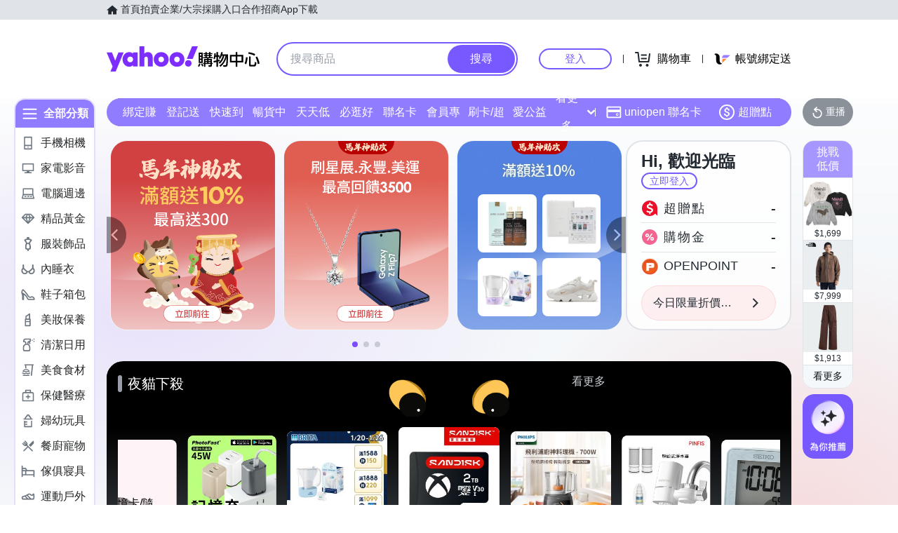

--- FILE ---
content_type: application/javascript; charset=utf-8
request_url: https://bw.scupio.com/ssp/initid.aspx?mode=L&cb=0.14509511040079714&mid=0
body_size: 248
content:
cb({'id':'CXL20260123030647736480'});